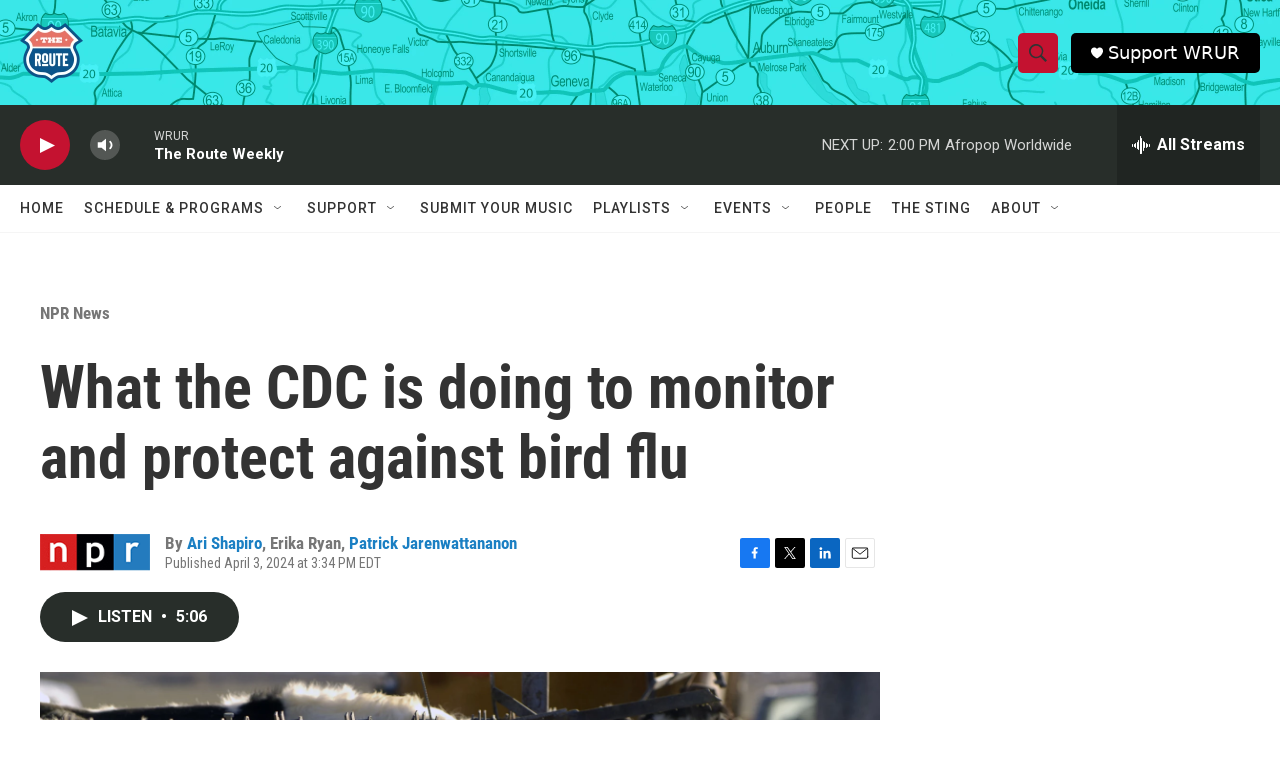

--- FILE ---
content_type: text/html; charset=utf-8
request_url: https://www.google.com/recaptcha/api2/aframe
body_size: 267
content:
<!DOCTYPE HTML><html><head><meta http-equiv="content-type" content="text/html; charset=UTF-8"></head><body><script nonce="o-CVjQaFyCvcVotunA5QfQ">/** Anti-fraud and anti-abuse applications only. See google.com/recaptcha */ try{var clients={'sodar':'https://pagead2.googlesyndication.com/pagead/sodar?'};window.addEventListener("message",function(a){try{if(a.source===window.parent){var b=JSON.parse(a.data);var c=clients[b['id']];if(c){var d=document.createElement('img');d.src=c+b['params']+'&rc='+(localStorage.getItem("rc::a")?sessionStorage.getItem("rc::b"):"");window.document.body.appendChild(d);sessionStorage.setItem("rc::e",parseInt(sessionStorage.getItem("rc::e")||0)+1);localStorage.setItem("rc::h",'1769276432510');}}}catch(b){}});window.parent.postMessage("_grecaptcha_ready", "*");}catch(b){}</script></body></html>